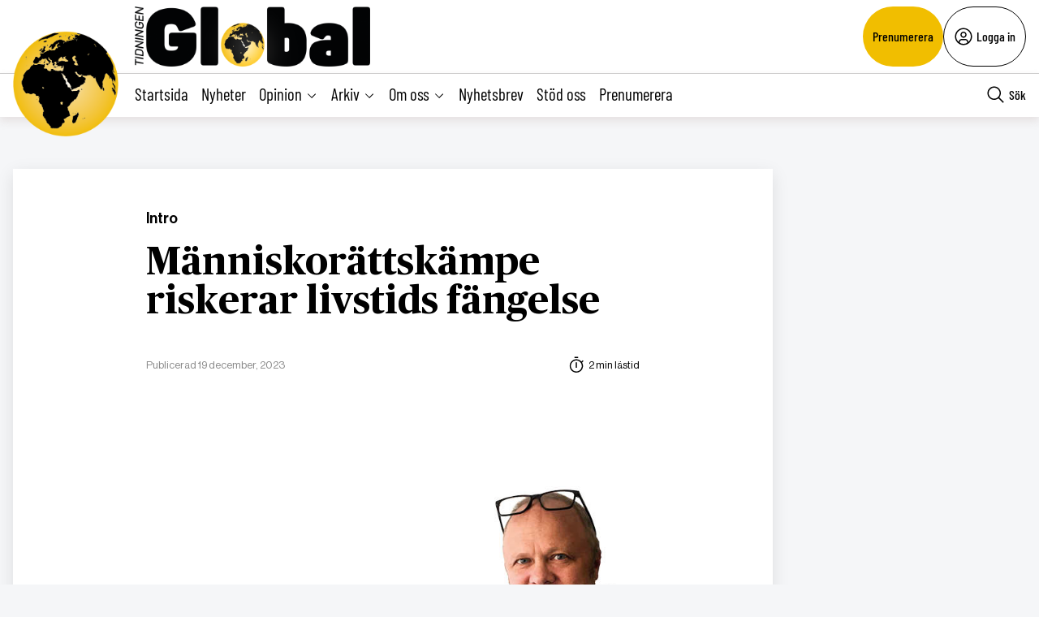

--- FILE ---
content_type: text/html; charset=utf-8
request_url: https://www.google.com/recaptcha/api2/anchor?ar=1&k=6LcnuikpAAAAAABPTqQ_gIRUCxJnCTjO5F1stfeX&co=aHR0cHM6Ly90aWRuaW5nZW5nbG9iYWwuc2U6NDQz&hl=en&v=PoyoqOPhxBO7pBk68S4YbpHZ&size=invisible&anchor-ms=20000&execute-ms=30000&cb=9y0q9a4k8weu
body_size: 48417
content:
<!DOCTYPE HTML><html dir="ltr" lang="en"><head><meta http-equiv="Content-Type" content="text/html; charset=UTF-8">
<meta http-equiv="X-UA-Compatible" content="IE=edge">
<title>reCAPTCHA</title>
<style type="text/css">
/* cyrillic-ext */
@font-face {
  font-family: 'Roboto';
  font-style: normal;
  font-weight: 400;
  font-stretch: 100%;
  src: url(//fonts.gstatic.com/s/roboto/v48/KFO7CnqEu92Fr1ME7kSn66aGLdTylUAMa3GUBHMdazTgWw.woff2) format('woff2');
  unicode-range: U+0460-052F, U+1C80-1C8A, U+20B4, U+2DE0-2DFF, U+A640-A69F, U+FE2E-FE2F;
}
/* cyrillic */
@font-face {
  font-family: 'Roboto';
  font-style: normal;
  font-weight: 400;
  font-stretch: 100%;
  src: url(//fonts.gstatic.com/s/roboto/v48/KFO7CnqEu92Fr1ME7kSn66aGLdTylUAMa3iUBHMdazTgWw.woff2) format('woff2');
  unicode-range: U+0301, U+0400-045F, U+0490-0491, U+04B0-04B1, U+2116;
}
/* greek-ext */
@font-face {
  font-family: 'Roboto';
  font-style: normal;
  font-weight: 400;
  font-stretch: 100%;
  src: url(//fonts.gstatic.com/s/roboto/v48/KFO7CnqEu92Fr1ME7kSn66aGLdTylUAMa3CUBHMdazTgWw.woff2) format('woff2');
  unicode-range: U+1F00-1FFF;
}
/* greek */
@font-face {
  font-family: 'Roboto';
  font-style: normal;
  font-weight: 400;
  font-stretch: 100%;
  src: url(//fonts.gstatic.com/s/roboto/v48/KFO7CnqEu92Fr1ME7kSn66aGLdTylUAMa3-UBHMdazTgWw.woff2) format('woff2');
  unicode-range: U+0370-0377, U+037A-037F, U+0384-038A, U+038C, U+038E-03A1, U+03A3-03FF;
}
/* math */
@font-face {
  font-family: 'Roboto';
  font-style: normal;
  font-weight: 400;
  font-stretch: 100%;
  src: url(//fonts.gstatic.com/s/roboto/v48/KFO7CnqEu92Fr1ME7kSn66aGLdTylUAMawCUBHMdazTgWw.woff2) format('woff2');
  unicode-range: U+0302-0303, U+0305, U+0307-0308, U+0310, U+0312, U+0315, U+031A, U+0326-0327, U+032C, U+032F-0330, U+0332-0333, U+0338, U+033A, U+0346, U+034D, U+0391-03A1, U+03A3-03A9, U+03B1-03C9, U+03D1, U+03D5-03D6, U+03F0-03F1, U+03F4-03F5, U+2016-2017, U+2034-2038, U+203C, U+2040, U+2043, U+2047, U+2050, U+2057, U+205F, U+2070-2071, U+2074-208E, U+2090-209C, U+20D0-20DC, U+20E1, U+20E5-20EF, U+2100-2112, U+2114-2115, U+2117-2121, U+2123-214F, U+2190, U+2192, U+2194-21AE, U+21B0-21E5, U+21F1-21F2, U+21F4-2211, U+2213-2214, U+2216-22FF, U+2308-230B, U+2310, U+2319, U+231C-2321, U+2336-237A, U+237C, U+2395, U+239B-23B7, U+23D0, U+23DC-23E1, U+2474-2475, U+25AF, U+25B3, U+25B7, U+25BD, U+25C1, U+25CA, U+25CC, U+25FB, U+266D-266F, U+27C0-27FF, U+2900-2AFF, U+2B0E-2B11, U+2B30-2B4C, U+2BFE, U+3030, U+FF5B, U+FF5D, U+1D400-1D7FF, U+1EE00-1EEFF;
}
/* symbols */
@font-face {
  font-family: 'Roboto';
  font-style: normal;
  font-weight: 400;
  font-stretch: 100%;
  src: url(//fonts.gstatic.com/s/roboto/v48/KFO7CnqEu92Fr1ME7kSn66aGLdTylUAMaxKUBHMdazTgWw.woff2) format('woff2');
  unicode-range: U+0001-000C, U+000E-001F, U+007F-009F, U+20DD-20E0, U+20E2-20E4, U+2150-218F, U+2190, U+2192, U+2194-2199, U+21AF, U+21E6-21F0, U+21F3, U+2218-2219, U+2299, U+22C4-22C6, U+2300-243F, U+2440-244A, U+2460-24FF, U+25A0-27BF, U+2800-28FF, U+2921-2922, U+2981, U+29BF, U+29EB, U+2B00-2BFF, U+4DC0-4DFF, U+FFF9-FFFB, U+10140-1018E, U+10190-1019C, U+101A0, U+101D0-101FD, U+102E0-102FB, U+10E60-10E7E, U+1D2C0-1D2D3, U+1D2E0-1D37F, U+1F000-1F0FF, U+1F100-1F1AD, U+1F1E6-1F1FF, U+1F30D-1F30F, U+1F315, U+1F31C, U+1F31E, U+1F320-1F32C, U+1F336, U+1F378, U+1F37D, U+1F382, U+1F393-1F39F, U+1F3A7-1F3A8, U+1F3AC-1F3AF, U+1F3C2, U+1F3C4-1F3C6, U+1F3CA-1F3CE, U+1F3D4-1F3E0, U+1F3ED, U+1F3F1-1F3F3, U+1F3F5-1F3F7, U+1F408, U+1F415, U+1F41F, U+1F426, U+1F43F, U+1F441-1F442, U+1F444, U+1F446-1F449, U+1F44C-1F44E, U+1F453, U+1F46A, U+1F47D, U+1F4A3, U+1F4B0, U+1F4B3, U+1F4B9, U+1F4BB, U+1F4BF, U+1F4C8-1F4CB, U+1F4D6, U+1F4DA, U+1F4DF, U+1F4E3-1F4E6, U+1F4EA-1F4ED, U+1F4F7, U+1F4F9-1F4FB, U+1F4FD-1F4FE, U+1F503, U+1F507-1F50B, U+1F50D, U+1F512-1F513, U+1F53E-1F54A, U+1F54F-1F5FA, U+1F610, U+1F650-1F67F, U+1F687, U+1F68D, U+1F691, U+1F694, U+1F698, U+1F6AD, U+1F6B2, U+1F6B9-1F6BA, U+1F6BC, U+1F6C6-1F6CF, U+1F6D3-1F6D7, U+1F6E0-1F6EA, U+1F6F0-1F6F3, U+1F6F7-1F6FC, U+1F700-1F7FF, U+1F800-1F80B, U+1F810-1F847, U+1F850-1F859, U+1F860-1F887, U+1F890-1F8AD, U+1F8B0-1F8BB, U+1F8C0-1F8C1, U+1F900-1F90B, U+1F93B, U+1F946, U+1F984, U+1F996, U+1F9E9, U+1FA00-1FA6F, U+1FA70-1FA7C, U+1FA80-1FA89, U+1FA8F-1FAC6, U+1FACE-1FADC, U+1FADF-1FAE9, U+1FAF0-1FAF8, U+1FB00-1FBFF;
}
/* vietnamese */
@font-face {
  font-family: 'Roboto';
  font-style: normal;
  font-weight: 400;
  font-stretch: 100%;
  src: url(//fonts.gstatic.com/s/roboto/v48/KFO7CnqEu92Fr1ME7kSn66aGLdTylUAMa3OUBHMdazTgWw.woff2) format('woff2');
  unicode-range: U+0102-0103, U+0110-0111, U+0128-0129, U+0168-0169, U+01A0-01A1, U+01AF-01B0, U+0300-0301, U+0303-0304, U+0308-0309, U+0323, U+0329, U+1EA0-1EF9, U+20AB;
}
/* latin-ext */
@font-face {
  font-family: 'Roboto';
  font-style: normal;
  font-weight: 400;
  font-stretch: 100%;
  src: url(//fonts.gstatic.com/s/roboto/v48/KFO7CnqEu92Fr1ME7kSn66aGLdTylUAMa3KUBHMdazTgWw.woff2) format('woff2');
  unicode-range: U+0100-02BA, U+02BD-02C5, U+02C7-02CC, U+02CE-02D7, U+02DD-02FF, U+0304, U+0308, U+0329, U+1D00-1DBF, U+1E00-1E9F, U+1EF2-1EFF, U+2020, U+20A0-20AB, U+20AD-20C0, U+2113, U+2C60-2C7F, U+A720-A7FF;
}
/* latin */
@font-face {
  font-family: 'Roboto';
  font-style: normal;
  font-weight: 400;
  font-stretch: 100%;
  src: url(//fonts.gstatic.com/s/roboto/v48/KFO7CnqEu92Fr1ME7kSn66aGLdTylUAMa3yUBHMdazQ.woff2) format('woff2');
  unicode-range: U+0000-00FF, U+0131, U+0152-0153, U+02BB-02BC, U+02C6, U+02DA, U+02DC, U+0304, U+0308, U+0329, U+2000-206F, U+20AC, U+2122, U+2191, U+2193, U+2212, U+2215, U+FEFF, U+FFFD;
}
/* cyrillic-ext */
@font-face {
  font-family: 'Roboto';
  font-style: normal;
  font-weight: 500;
  font-stretch: 100%;
  src: url(//fonts.gstatic.com/s/roboto/v48/KFO7CnqEu92Fr1ME7kSn66aGLdTylUAMa3GUBHMdazTgWw.woff2) format('woff2');
  unicode-range: U+0460-052F, U+1C80-1C8A, U+20B4, U+2DE0-2DFF, U+A640-A69F, U+FE2E-FE2F;
}
/* cyrillic */
@font-face {
  font-family: 'Roboto';
  font-style: normal;
  font-weight: 500;
  font-stretch: 100%;
  src: url(//fonts.gstatic.com/s/roboto/v48/KFO7CnqEu92Fr1ME7kSn66aGLdTylUAMa3iUBHMdazTgWw.woff2) format('woff2');
  unicode-range: U+0301, U+0400-045F, U+0490-0491, U+04B0-04B1, U+2116;
}
/* greek-ext */
@font-face {
  font-family: 'Roboto';
  font-style: normal;
  font-weight: 500;
  font-stretch: 100%;
  src: url(//fonts.gstatic.com/s/roboto/v48/KFO7CnqEu92Fr1ME7kSn66aGLdTylUAMa3CUBHMdazTgWw.woff2) format('woff2');
  unicode-range: U+1F00-1FFF;
}
/* greek */
@font-face {
  font-family: 'Roboto';
  font-style: normal;
  font-weight: 500;
  font-stretch: 100%;
  src: url(//fonts.gstatic.com/s/roboto/v48/KFO7CnqEu92Fr1ME7kSn66aGLdTylUAMa3-UBHMdazTgWw.woff2) format('woff2');
  unicode-range: U+0370-0377, U+037A-037F, U+0384-038A, U+038C, U+038E-03A1, U+03A3-03FF;
}
/* math */
@font-face {
  font-family: 'Roboto';
  font-style: normal;
  font-weight: 500;
  font-stretch: 100%;
  src: url(//fonts.gstatic.com/s/roboto/v48/KFO7CnqEu92Fr1ME7kSn66aGLdTylUAMawCUBHMdazTgWw.woff2) format('woff2');
  unicode-range: U+0302-0303, U+0305, U+0307-0308, U+0310, U+0312, U+0315, U+031A, U+0326-0327, U+032C, U+032F-0330, U+0332-0333, U+0338, U+033A, U+0346, U+034D, U+0391-03A1, U+03A3-03A9, U+03B1-03C9, U+03D1, U+03D5-03D6, U+03F0-03F1, U+03F4-03F5, U+2016-2017, U+2034-2038, U+203C, U+2040, U+2043, U+2047, U+2050, U+2057, U+205F, U+2070-2071, U+2074-208E, U+2090-209C, U+20D0-20DC, U+20E1, U+20E5-20EF, U+2100-2112, U+2114-2115, U+2117-2121, U+2123-214F, U+2190, U+2192, U+2194-21AE, U+21B0-21E5, U+21F1-21F2, U+21F4-2211, U+2213-2214, U+2216-22FF, U+2308-230B, U+2310, U+2319, U+231C-2321, U+2336-237A, U+237C, U+2395, U+239B-23B7, U+23D0, U+23DC-23E1, U+2474-2475, U+25AF, U+25B3, U+25B7, U+25BD, U+25C1, U+25CA, U+25CC, U+25FB, U+266D-266F, U+27C0-27FF, U+2900-2AFF, U+2B0E-2B11, U+2B30-2B4C, U+2BFE, U+3030, U+FF5B, U+FF5D, U+1D400-1D7FF, U+1EE00-1EEFF;
}
/* symbols */
@font-face {
  font-family: 'Roboto';
  font-style: normal;
  font-weight: 500;
  font-stretch: 100%;
  src: url(//fonts.gstatic.com/s/roboto/v48/KFO7CnqEu92Fr1ME7kSn66aGLdTylUAMaxKUBHMdazTgWw.woff2) format('woff2');
  unicode-range: U+0001-000C, U+000E-001F, U+007F-009F, U+20DD-20E0, U+20E2-20E4, U+2150-218F, U+2190, U+2192, U+2194-2199, U+21AF, U+21E6-21F0, U+21F3, U+2218-2219, U+2299, U+22C4-22C6, U+2300-243F, U+2440-244A, U+2460-24FF, U+25A0-27BF, U+2800-28FF, U+2921-2922, U+2981, U+29BF, U+29EB, U+2B00-2BFF, U+4DC0-4DFF, U+FFF9-FFFB, U+10140-1018E, U+10190-1019C, U+101A0, U+101D0-101FD, U+102E0-102FB, U+10E60-10E7E, U+1D2C0-1D2D3, U+1D2E0-1D37F, U+1F000-1F0FF, U+1F100-1F1AD, U+1F1E6-1F1FF, U+1F30D-1F30F, U+1F315, U+1F31C, U+1F31E, U+1F320-1F32C, U+1F336, U+1F378, U+1F37D, U+1F382, U+1F393-1F39F, U+1F3A7-1F3A8, U+1F3AC-1F3AF, U+1F3C2, U+1F3C4-1F3C6, U+1F3CA-1F3CE, U+1F3D4-1F3E0, U+1F3ED, U+1F3F1-1F3F3, U+1F3F5-1F3F7, U+1F408, U+1F415, U+1F41F, U+1F426, U+1F43F, U+1F441-1F442, U+1F444, U+1F446-1F449, U+1F44C-1F44E, U+1F453, U+1F46A, U+1F47D, U+1F4A3, U+1F4B0, U+1F4B3, U+1F4B9, U+1F4BB, U+1F4BF, U+1F4C8-1F4CB, U+1F4D6, U+1F4DA, U+1F4DF, U+1F4E3-1F4E6, U+1F4EA-1F4ED, U+1F4F7, U+1F4F9-1F4FB, U+1F4FD-1F4FE, U+1F503, U+1F507-1F50B, U+1F50D, U+1F512-1F513, U+1F53E-1F54A, U+1F54F-1F5FA, U+1F610, U+1F650-1F67F, U+1F687, U+1F68D, U+1F691, U+1F694, U+1F698, U+1F6AD, U+1F6B2, U+1F6B9-1F6BA, U+1F6BC, U+1F6C6-1F6CF, U+1F6D3-1F6D7, U+1F6E0-1F6EA, U+1F6F0-1F6F3, U+1F6F7-1F6FC, U+1F700-1F7FF, U+1F800-1F80B, U+1F810-1F847, U+1F850-1F859, U+1F860-1F887, U+1F890-1F8AD, U+1F8B0-1F8BB, U+1F8C0-1F8C1, U+1F900-1F90B, U+1F93B, U+1F946, U+1F984, U+1F996, U+1F9E9, U+1FA00-1FA6F, U+1FA70-1FA7C, U+1FA80-1FA89, U+1FA8F-1FAC6, U+1FACE-1FADC, U+1FADF-1FAE9, U+1FAF0-1FAF8, U+1FB00-1FBFF;
}
/* vietnamese */
@font-face {
  font-family: 'Roboto';
  font-style: normal;
  font-weight: 500;
  font-stretch: 100%;
  src: url(//fonts.gstatic.com/s/roboto/v48/KFO7CnqEu92Fr1ME7kSn66aGLdTylUAMa3OUBHMdazTgWw.woff2) format('woff2');
  unicode-range: U+0102-0103, U+0110-0111, U+0128-0129, U+0168-0169, U+01A0-01A1, U+01AF-01B0, U+0300-0301, U+0303-0304, U+0308-0309, U+0323, U+0329, U+1EA0-1EF9, U+20AB;
}
/* latin-ext */
@font-face {
  font-family: 'Roboto';
  font-style: normal;
  font-weight: 500;
  font-stretch: 100%;
  src: url(//fonts.gstatic.com/s/roboto/v48/KFO7CnqEu92Fr1ME7kSn66aGLdTylUAMa3KUBHMdazTgWw.woff2) format('woff2');
  unicode-range: U+0100-02BA, U+02BD-02C5, U+02C7-02CC, U+02CE-02D7, U+02DD-02FF, U+0304, U+0308, U+0329, U+1D00-1DBF, U+1E00-1E9F, U+1EF2-1EFF, U+2020, U+20A0-20AB, U+20AD-20C0, U+2113, U+2C60-2C7F, U+A720-A7FF;
}
/* latin */
@font-face {
  font-family: 'Roboto';
  font-style: normal;
  font-weight: 500;
  font-stretch: 100%;
  src: url(//fonts.gstatic.com/s/roboto/v48/KFO7CnqEu92Fr1ME7kSn66aGLdTylUAMa3yUBHMdazQ.woff2) format('woff2');
  unicode-range: U+0000-00FF, U+0131, U+0152-0153, U+02BB-02BC, U+02C6, U+02DA, U+02DC, U+0304, U+0308, U+0329, U+2000-206F, U+20AC, U+2122, U+2191, U+2193, U+2212, U+2215, U+FEFF, U+FFFD;
}
/* cyrillic-ext */
@font-face {
  font-family: 'Roboto';
  font-style: normal;
  font-weight: 900;
  font-stretch: 100%;
  src: url(//fonts.gstatic.com/s/roboto/v48/KFO7CnqEu92Fr1ME7kSn66aGLdTylUAMa3GUBHMdazTgWw.woff2) format('woff2');
  unicode-range: U+0460-052F, U+1C80-1C8A, U+20B4, U+2DE0-2DFF, U+A640-A69F, U+FE2E-FE2F;
}
/* cyrillic */
@font-face {
  font-family: 'Roboto';
  font-style: normal;
  font-weight: 900;
  font-stretch: 100%;
  src: url(//fonts.gstatic.com/s/roboto/v48/KFO7CnqEu92Fr1ME7kSn66aGLdTylUAMa3iUBHMdazTgWw.woff2) format('woff2');
  unicode-range: U+0301, U+0400-045F, U+0490-0491, U+04B0-04B1, U+2116;
}
/* greek-ext */
@font-face {
  font-family: 'Roboto';
  font-style: normal;
  font-weight: 900;
  font-stretch: 100%;
  src: url(//fonts.gstatic.com/s/roboto/v48/KFO7CnqEu92Fr1ME7kSn66aGLdTylUAMa3CUBHMdazTgWw.woff2) format('woff2');
  unicode-range: U+1F00-1FFF;
}
/* greek */
@font-face {
  font-family: 'Roboto';
  font-style: normal;
  font-weight: 900;
  font-stretch: 100%;
  src: url(//fonts.gstatic.com/s/roboto/v48/KFO7CnqEu92Fr1ME7kSn66aGLdTylUAMa3-UBHMdazTgWw.woff2) format('woff2');
  unicode-range: U+0370-0377, U+037A-037F, U+0384-038A, U+038C, U+038E-03A1, U+03A3-03FF;
}
/* math */
@font-face {
  font-family: 'Roboto';
  font-style: normal;
  font-weight: 900;
  font-stretch: 100%;
  src: url(//fonts.gstatic.com/s/roboto/v48/KFO7CnqEu92Fr1ME7kSn66aGLdTylUAMawCUBHMdazTgWw.woff2) format('woff2');
  unicode-range: U+0302-0303, U+0305, U+0307-0308, U+0310, U+0312, U+0315, U+031A, U+0326-0327, U+032C, U+032F-0330, U+0332-0333, U+0338, U+033A, U+0346, U+034D, U+0391-03A1, U+03A3-03A9, U+03B1-03C9, U+03D1, U+03D5-03D6, U+03F0-03F1, U+03F4-03F5, U+2016-2017, U+2034-2038, U+203C, U+2040, U+2043, U+2047, U+2050, U+2057, U+205F, U+2070-2071, U+2074-208E, U+2090-209C, U+20D0-20DC, U+20E1, U+20E5-20EF, U+2100-2112, U+2114-2115, U+2117-2121, U+2123-214F, U+2190, U+2192, U+2194-21AE, U+21B0-21E5, U+21F1-21F2, U+21F4-2211, U+2213-2214, U+2216-22FF, U+2308-230B, U+2310, U+2319, U+231C-2321, U+2336-237A, U+237C, U+2395, U+239B-23B7, U+23D0, U+23DC-23E1, U+2474-2475, U+25AF, U+25B3, U+25B7, U+25BD, U+25C1, U+25CA, U+25CC, U+25FB, U+266D-266F, U+27C0-27FF, U+2900-2AFF, U+2B0E-2B11, U+2B30-2B4C, U+2BFE, U+3030, U+FF5B, U+FF5D, U+1D400-1D7FF, U+1EE00-1EEFF;
}
/* symbols */
@font-face {
  font-family: 'Roboto';
  font-style: normal;
  font-weight: 900;
  font-stretch: 100%;
  src: url(//fonts.gstatic.com/s/roboto/v48/KFO7CnqEu92Fr1ME7kSn66aGLdTylUAMaxKUBHMdazTgWw.woff2) format('woff2');
  unicode-range: U+0001-000C, U+000E-001F, U+007F-009F, U+20DD-20E0, U+20E2-20E4, U+2150-218F, U+2190, U+2192, U+2194-2199, U+21AF, U+21E6-21F0, U+21F3, U+2218-2219, U+2299, U+22C4-22C6, U+2300-243F, U+2440-244A, U+2460-24FF, U+25A0-27BF, U+2800-28FF, U+2921-2922, U+2981, U+29BF, U+29EB, U+2B00-2BFF, U+4DC0-4DFF, U+FFF9-FFFB, U+10140-1018E, U+10190-1019C, U+101A0, U+101D0-101FD, U+102E0-102FB, U+10E60-10E7E, U+1D2C0-1D2D3, U+1D2E0-1D37F, U+1F000-1F0FF, U+1F100-1F1AD, U+1F1E6-1F1FF, U+1F30D-1F30F, U+1F315, U+1F31C, U+1F31E, U+1F320-1F32C, U+1F336, U+1F378, U+1F37D, U+1F382, U+1F393-1F39F, U+1F3A7-1F3A8, U+1F3AC-1F3AF, U+1F3C2, U+1F3C4-1F3C6, U+1F3CA-1F3CE, U+1F3D4-1F3E0, U+1F3ED, U+1F3F1-1F3F3, U+1F3F5-1F3F7, U+1F408, U+1F415, U+1F41F, U+1F426, U+1F43F, U+1F441-1F442, U+1F444, U+1F446-1F449, U+1F44C-1F44E, U+1F453, U+1F46A, U+1F47D, U+1F4A3, U+1F4B0, U+1F4B3, U+1F4B9, U+1F4BB, U+1F4BF, U+1F4C8-1F4CB, U+1F4D6, U+1F4DA, U+1F4DF, U+1F4E3-1F4E6, U+1F4EA-1F4ED, U+1F4F7, U+1F4F9-1F4FB, U+1F4FD-1F4FE, U+1F503, U+1F507-1F50B, U+1F50D, U+1F512-1F513, U+1F53E-1F54A, U+1F54F-1F5FA, U+1F610, U+1F650-1F67F, U+1F687, U+1F68D, U+1F691, U+1F694, U+1F698, U+1F6AD, U+1F6B2, U+1F6B9-1F6BA, U+1F6BC, U+1F6C6-1F6CF, U+1F6D3-1F6D7, U+1F6E0-1F6EA, U+1F6F0-1F6F3, U+1F6F7-1F6FC, U+1F700-1F7FF, U+1F800-1F80B, U+1F810-1F847, U+1F850-1F859, U+1F860-1F887, U+1F890-1F8AD, U+1F8B0-1F8BB, U+1F8C0-1F8C1, U+1F900-1F90B, U+1F93B, U+1F946, U+1F984, U+1F996, U+1F9E9, U+1FA00-1FA6F, U+1FA70-1FA7C, U+1FA80-1FA89, U+1FA8F-1FAC6, U+1FACE-1FADC, U+1FADF-1FAE9, U+1FAF0-1FAF8, U+1FB00-1FBFF;
}
/* vietnamese */
@font-face {
  font-family: 'Roboto';
  font-style: normal;
  font-weight: 900;
  font-stretch: 100%;
  src: url(//fonts.gstatic.com/s/roboto/v48/KFO7CnqEu92Fr1ME7kSn66aGLdTylUAMa3OUBHMdazTgWw.woff2) format('woff2');
  unicode-range: U+0102-0103, U+0110-0111, U+0128-0129, U+0168-0169, U+01A0-01A1, U+01AF-01B0, U+0300-0301, U+0303-0304, U+0308-0309, U+0323, U+0329, U+1EA0-1EF9, U+20AB;
}
/* latin-ext */
@font-face {
  font-family: 'Roboto';
  font-style: normal;
  font-weight: 900;
  font-stretch: 100%;
  src: url(//fonts.gstatic.com/s/roboto/v48/KFO7CnqEu92Fr1ME7kSn66aGLdTylUAMa3KUBHMdazTgWw.woff2) format('woff2');
  unicode-range: U+0100-02BA, U+02BD-02C5, U+02C7-02CC, U+02CE-02D7, U+02DD-02FF, U+0304, U+0308, U+0329, U+1D00-1DBF, U+1E00-1E9F, U+1EF2-1EFF, U+2020, U+20A0-20AB, U+20AD-20C0, U+2113, U+2C60-2C7F, U+A720-A7FF;
}
/* latin */
@font-face {
  font-family: 'Roboto';
  font-style: normal;
  font-weight: 900;
  font-stretch: 100%;
  src: url(//fonts.gstatic.com/s/roboto/v48/KFO7CnqEu92Fr1ME7kSn66aGLdTylUAMa3yUBHMdazQ.woff2) format('woff2');
  unicode-range: U+0000-00FF, U+0131, U+0152-0153, U+02BB-02BC, U+02C6, U+02DA, U+02DC, U+0304, U+0308, U+0329, U+2000-206F, U+20AC, U+2122, U+2191, U+2193, U+2212, U+2215, U+FEFF, U+FFFD;
}

</style>
<link rel="stylesheet" type="text/css" href="https://www.gstatic.com/recaptcha/releases/PoyoqOPhxBO7pBk68S4YbpHZ/styles__ltr.css">
<script nonce="A_yaWG1WahByLWJPAYIhvg" type="text/javascript">window['__recaptcha_api'] = 'https://www.google.com/recaptcha/api2/';</script>
<script type="text/javascript" src="https://www.gstatic.com/recaptcha/releases/PoyoqOPhxBO7pBk68S4YbpHZ/recaptcha__en.js" nonce="A_yaWG1WahByLWJPAYIhvg">
      
    </script></head>
<body><div id="rc-anchor-alert" class="rc-anchor-alert"></div>
<input type="hidden" id="recaptcha-token" value="[base64]">
<script type="text/javascript" nonce="A_yaWG1WahByLWJPAYIhvg">
      recaptcha.anchor.Main.init("[\x22ainput\x22,[\x22bgdata\x22,\x22\x22,\[base64]/[base64]/[base64]/KE4oMTI0LHYsdi5HKSxMWihsLHYpKTpOKDEyNCx2LGwpLFYpLHYpLFQpKSxGKDE3MSx2KX0scjc9ZnVuY3Rpb24obCl7cmV0dXJuIGx9LEM9ZnVuY3Rpb24obCxWLHYpe04odixsLFYpLFZbYWtdPTI3OTZ9LG49ZnVuY3Rpb24obCxWKXtWLlg9KChWLlg/[base64]/[base64]/[base64]/[base64]/[base64]/[base64]/[base64]/[base64]/[base64]/[base64]/[base64]\\u003d\x22,\[base64]\x22,\x22w70nCsKNwqbCjsO8CsKYw4kLEMK+wptJTDPDvyzDp8OqbsOpZsOgwojDihA8dsOsX8O4wol+w5Bpw7tRw5NuLsOZcl/CtkFvw7wKAnVwGlnChMKTwqIOZcO8w5rDu8Ocw69LRzVUHsO8w6J9w6VFLyIuX07CksK8BHrDksOkw4QLAAzDkMK7wqHCmHPDnzzDs8KYSkrDrB0YPEjDssO1wr7Ci8Kxa8OWK19+wpw2w7/CgMOjw73DoSM7UWFqJhNVw41swqYvw5wzYMKUwoZowrg2wpDCqcOnAsKWJBt/[base64]/Ck8OmX1bDgS9ew5NEwqImCh3CpXlYw6TCrsK6wpIfw6Eqwp7Cv1thdsKEwoAswrRewrQwTTzClEjDuR1ew7fCtsK8w7rCqk4cwoFlPy/[base64]/[base64]/CvsOXwr7DqGctwqhuw6bDocOnwrPDkWrCvMOQw690Ci4dOQLDtyt7SiXDgC/DnzJpXsKwworDvkzCoVF0DsODw5hsPsKcEjTCmcKswp5eMcOIJRbDsMOTwp3DoMKIwqTCnS7CmlMUZCIow6TDm8OXEcK3RxVZacOGw5J+w5DCksObwq/DjMKIwq3Dj8KxIELCgkQvwoZLw7zDv8KnYgHDvjsRwqwpw7LCjMO1w7bCsgAywpXChUgrwqRqVFLDtMKwwr7ChMOqLGR6STMQwpvCjsOKZVfCuUYOw5jCvXcbworDjsO/[base64]/PEdawojDoGvCksOyfcKxwodlYyrDuBfCm0BhwqJiDDZhw4xuw43DlsKzJkfCn3DCiMOHSTnCjA3DssOJwotVwrfDqsOSE2rDg1sXGwDDk8OLwpLDjcOywq1xeMOqQcKTwqlbLB0aRMOhwoUMw5Z1E0IHKB8/[base64]/DgngGwr/DvFTCj8KUJSnDrsKRworDh8K3wrg/[base64]/SzTDmRzCpMOkwrJWwoVmwp/[base64]/BsO1VcOyw4nCrcOEw5fCrVAaZcOvKsKPcTo8w6PCpsK1M8KAXMKgU2Qiw6jCuAwkKC8tw6vCiCLDg8Kuw5PDnS7CucOXIWbCo8KsT8Kmwq7CsQh8e8KmMcO5UMK/CMOHwqbCg3nClMKlUFBXwrJMBcOuH2MuG8KzKcOZw5PDpsK+w5TCgcOFCsK4dwtcw6bCn8KJw7M+wpnDvG3Cv8OIwprCtAvCkB/DrHQAw7nCsmNYw7LCgzHChkhLwqvDhmnDusKSd3DChMOlwodQacKrHEgsBsKaw5E+w6PDn8KTwpvChwEtLMO8wo3DqcKEwpF0wrkvf8KEc0rDqnfDnMKUworDmsK7wpBDwp/Do3/DoizCsMKgwppHGHdKV3TCj2rChj/DssKXworDosKSIsOoNsKwwrJSJMKEwoZCw4t/w4NDwrZiesOmw47ClR3CqsKsR1IzKsKwwqPDvHxzwp51S8KKQMO6fDzCv2FPLm7Ctgs8w4MGV8KuUMK7w6bDrC/ClDbDvMKGQcO1wqjDpz/CqVfCjEbCpzpcAcKdwqfDnxIGwr4cw6nCh1xGCHY1Rz4lwoHCuRbDtsOZcjLCp8OEXCdbw6EBwpctw5wjwpnDlXovw5DDvBnCj8OZLGvCrgAjw6vCjDo7YWrClDUoS8OBaFbDgyEXw4zDqMKAwoIdTGbDjAA3A8K9SMO5wrTCgyLCnnLDrcO/csKqw4bCu8O1w5t+RhjDiMKZGcK0w6Jfd8OYw7MWw6nCtsObfsOMw6sBwqhmRMOYbRPCtsOKwq0Qw5TCvMKKwqrDkcOtT1bDpcOWAkjCoA/[base64]/[base64]/[base64]/wqzDj8O5w7PCsRzDocOgwrJpcsOTIHwFMcOCAn7Di1MSUMO5KcKNw7RgI8OQwpvClQcDC3Uhw7YHwrnDncKOwpHCh8O8aTxQQMKsw5Enwp3CpkNkW8KlwqDCncOFMwlLCMOaw49ywpPCsMKwckbCvRnDncOjw4lMwq/DpMKHfsK/[base64]/DuXdBDcKuCDEWw4PCoMKZw4LCmFlrwrMsworDlifCqw/Cs8OowqvCsx9qZ8OiwpXCjSPDgActw68nwqfDt8OjVABMw4AdwrTDg8OHw5xvGG/DksOFGcOnJcKzKGcaSxMyA8ONw5o1BCrCpcK3HsKnasOmw6XCocOLwrMuOcKeDMOHNm90KMKsTMKJQMKAw4kXH8OiwovDpMO/Im7DhULDt8OSFMKbw5Ihw6jDl8Kjw7vCo8KrO2bDpcOjXUHDmsKzw5XCu8KbTV/CpsKsd8KGwrotwqPCl8KfTBrDunh4fMK7wq3CoQLCoV1YaHfDn8OSQnfCoXTCkcOLJwY/CzzDv0HCn8KIUkvDsVfCs8KtZcKAw71Jw4XDlcO2w5Jnw5zDpFJFwqDCuk/CmQLDm8KJw5hAdnfCrMKGw6XDnDfCqMKiVsOFwpMbf8OeP27DocKoworDuR/Dm0Bmw4JqPHYvbm4kwotFwpbCs2UKJMK4w45jesK9w7XCqMO+wrnDsyJ/wqYzw7Uvw7B0aQPDmiswIsKtwonDnhbDox4nIFnCpsOkCMKbwp3Cn23Ci3Edw7wQw7zCth3DpV7ChMO+FcKjwpIZChnDjsOCJsOaScKUXMKBd8OkNsOgw4bDtHkrw4tbIFsGwrhRwoRAJ1o5WcOQBsOAw6nDscKKAlTCtDZrWBzDrBXCrQ/[base64]/CgSfDm2g/w6fDnsOvZcO5wo7DnsOrw6LDjW4hw7/CmRjDuTPCuyklw7p9w7LDpcOWworDtsOLQcKQw4TCgMOvwqTCuAFdYBnDqMKkEcOjwpFnTHl8w5YXCE3DuMOFw7jDhMOLElvCgxjDn27Ch8K4wpE+UjPDssOkw7dVw7/DjkY6AMKQw6lQDR7DqmBuwqLCpMKBGcKLRcKBw6RHEMOdw53DtMKnw5kzRMKAwpDDhAdiH8K2wr/Cl3XCp8KOVSB4eMOEN8Ktw5VuNMKGwoUub3kyw64lwpQkw5vDlwXDscKZaGQowpA/w48Awps/w4JbPsKIRMKgTMKBwo0uw4ggwpLDunxHwoN2w7fClDrCjCMnaRV7w5xaDMKIwqPCtsOCw43DqMOlw7Vkwppgw6Ytw60bwpXDk3/ClMKOdcK4SVhxKcKpwoZ6ScO1LwQHZMOnRz7CphonwopWcsKDK0HCvy7Cn8K1H8Olw5HDgHvDugrCgAJiB8Krw4nCg3QBRl/DgsKHHcKNw5oFw6ZRw77ClsKOP3YzVWdSHcKKRMO6DMOzR8OadBh7SBFTwp5BF8KHe8KVT8OUwo/Dh8OGw5QGwovCnh4aw6wWwoDDjsKPYsKnT0c4wonDpik8JBJEPyRjw5xIbsK0w5bDp2LCh3LChEl7H8KeBcOSw7/[base64]/[base64]/[base64]/DolIpL2DCmsKQP0hZT3lxw47Dn8OJKMOlw6Y9w6pUNnJnfsKoWsKEwrzDvsODEcKpwrMywozCpS7CocOaw6XDtBo7w6Aaw4TDgMOuMEgzAMKfKMK4ccKCwpl8w4kHEQvDpkE+aMKjwrALwr3DonbClwjDkkfCpMO3wpLDjcOOZyhqecO3w7LCs8Oww6/Cg8K3JUDCrwrDl8OxYcKmw7lRwozCncOnwq5Gw64XVz8Vw7vCvMORCcOuw61CwpPDm1vCqxTCnsOEw7zDu8OCVcKfwqUowpjCksOkwqhMwrLDviTDhDrDtig4wozCn3bCnBZwWsKPesO/w4J9w7bDncOiZMK5EhtdR8Okw4LDmMKxw43Du8Kxw67Cn8OKFcKoSSPCpE/DjsOvwpDCvcO/w7LCqMK6FMOww68CfEdDAHDDpsKkN8OjwpRUw50FwqHDssKUw64yworDrcKDEsOuwoZvw4IRPsOScz7Cjl/Cm31Jw4nDpMKXDSvDj3MZMCjCscKFacKRwrlQw6vCpsORdS92DcKYJ21GS8O/SVrDkDspw6PCr3BKwrzCtAzDtRwqwr4nwoXCqsO8wqvCulc9TcOidMK5SxNwcjrCkRDCq8KhwrXDnCp2wonDp8OvIcK/DMKVaMKBwozDnHjCicOowpx2w40ww4rCqA/CoGA+CcOwwqTCmsKqwolIfcOZwoDCn8OSGy3DrCPDmSrDvWsvcRTCmMONwrYIOkbDnQhGDk55wr1gwqzDtA5LT8K+w7tEXMOhfx5pwqAAasKbwr4zwrl2Y31casKvw6RBRh3DlsKgU8OJwroJPMOLwr0iSG/[base64]/DpETDmnLCrj0swqHDp1nDh0fDoHnDvcOuw5LDp3VIaMO/wqHCmRBEwrTCmwPDvwLDpsKTZ8KEYEHCl8O8w6jDsk7CpRgLwrwawrbDi8KfGcKZesO1acOAwpB8wq1tw4cbwokxw6TDuVbDisK7woTDqMKhwp7DvcKqw5ZRBgjDjkFdw4gED8O0wrpIV8ObTmBzwoMJwrtqwovDqFfDoQ3Dq3DDunUafxooDsOpZU/CscK9wpRBIMOPJ8Otw5rCiUfDhcOYVcOpw5oTwoBiQwkCw5dMwqsuJMO8ZcOuT3NmwoHDnsO3woDCjcO6LsOOw6fDjMOKaMKrDmPDjzPDhDvCiEbDk8Olwo3DpsObwpDCkwgEFz8sY8KSw4bDtxILwpUTfAXCphPDgcOQwpXCigLDuVLCmcKyw5/[base64]/CrsKiwo5Gw43CrkjCoMOgw5LDh1fDg8KxwotLw6vDlQx3w4FjJlDCrMKWwq/CjyANZ8OOR8KsIDJmPgbDocK9w6fCjcKcwolPwoPDscOETh4Yw73CqnjCqMKdwrd3DcO/w5TDgMKNJlnDssKUEC/[base64]/[base64]/Dr1zDngd6f8KEQsKYIMK5w7MOWlY7IcKQRXPCszxOA8KgwrdKBxgRwpDDoGvDqcK3Y8O3wqPDiSzCgMOWw6/[base64]/DjMKVwpZ/[base64]/Cl8Olwp00LjtTwodGGcOwwoDCpDpodRpuw6BIVHzCpsOJwqdEwppcwrzDscKrwqQCw49Nw4LDo8Klw77CtHvDkMKuaglFHUBJwqpiwrx0f8O8w7jDtHcpFDfCicKgwpZNw6suRsO2w4syeXzCsyBZwqUPwrHCnCLCnAAfw7vDjU/CgxfCpcOWw4QaFzZfw5F/[base64]/DhnDsMKgw6/DkWcpw6MaIsKaw5/DtBLCkD1sEcOawrwLYEEMKcO0LsKHIj3DgVzClCFnw4vCjnNvw7vCjQtrw7zClRF5XQAxUU/CosKiJClbSMOScCYIwqR8DxZ6XnVJTFkGw43ChcKXw5vDhi/CoiJTw6Uww5LCgALCpsOjw6oYOgIqf8Odw6nDinV7w73CuMObeG/[base64]/DmiEIeEjCoTRdwrdkw5nCs014DRhRwonChSU8SSELVMKlQMOhwog1wpPDkyjDtjtuw6nCniV0w67CiBpHPMOWwqRUw6LDqMOmw7nCgcKOHcOPw4/DglkCw75Xw49kG8KAKcOCwpk2U8OFwo83wok6e8OMw454PDLDksOLw48ow54bXsOifMOPworDj8KDXi5zbinCvALCpiDCjMK8XcO7wq3CgcOePC5cHB3CszoRFDg6b8KHwpEbwpwBZ1VAJsOgwokUY8OdwqgqZcOgw6B6w7zClXDDowxcFMO/wpfDucOlwpPCusO6w63DhMKiw7LCucOLw6Bkw4BDJMOuUsOJw71fwqbDrxpLKxIccMOkEWBbbcKRESfDlTlvfFczwp/CscOLw6HCmMKJQ8OERcKyUFBCw7d4wpDDlwkkPMKhW1HCm0TCrMO9ZF3CqcKbdMOiewFdbMOkDMOIHlbDlTRFwpkgwpUuZ8OcwpTCrMKjwoLDusOqwo06w6hUwobDmUjCq8OpwqDDnAPCksOkwrgIW8KXBxLClMOfF8KBfsKJwqTCnQbCqsKkNMKXBUIOw5/Dt8KAw7IPAMKLw7vDojvDvsKzEMOZw7dJw7XCkcO8wqzCrS4Fw6kpw5XDt8K4McKmw7rCp8KzTsOZFhN+w6VBwqpywpfDrRfDvsOREjUyw4jDicK/dSMzw6zClMOiwpoGwpLDh8KIwpnDvF9cWW7CojFXwr/Dv8O8PBzDqMO1dcK7DcOIw67DghBLwq3Cn1YgPkTDmMOhbGFTNwJcwogBw456FsOUScK2bz0dGhXDvcK5eBcPw5UPw7E1CcOMXgApwpfDsgJvw6vCp3d7wr/Ct8KVRyJGd0sQJh85worDqcOHwrR7w6/DjhPDjMKyZcKkK1LDssOedMKMwrvCvjbCh8OvYMOyZ1rCoTPDisOzNS7Cm3rDmMKXU8KRd1QyPkdHPlfCo8KOw5Rwwp18P1NIw7jCnMOKw7nDrMKtwoHCiy8tPsOFFC/DpSUDw6zCpMOHccOjwrjDhg/Dj8OTwodVBcKnwofCtMOhewQfb8Ksw4vCoXwaQVlsw7rDoMK7w6EvLhjCn8Kxw4PDpsKWwqfCqjABw6lIw5zDhlbDnMOkZzVpDGlfw4d9ZMO1w78oYX7Dj8Kzwp/ClHJ6H8KgCMKAw6Aow4RqGsK3PRHDhwY9VMOiw60PwrwzQFVmwqQOQXbCsyjDp8KewoZ9KMK/KUHDh8OXw53CtiDCucOowoTChsO/WsOdEkrCq8KCwqbCjAMnfGXDvjPDgT3Du8KYaVVtVMKuPMOKFHsnASolw7VERRTCunZXIVNZPcO+Qj/Ci8Oiw4DDhG43LMOTbn/CoEfDvMOqZ0BnwrJTNlfCs3Iew4/DsjPCkMKVAC/Dt8Omw74gQ8O5J8O+O0zCphYmwr/DrjfCiMK+w7XDscKGO35gwoZLw5EYLsKAI8OewovChENrw7jDs2pXwoPDgUjCmgQ4wphcTcOpZ8KIwqMwKB/DtzA5JMKFX3XCjMKPw69+wp5Yw5I7woXDkMKMw4bCn0DDnWpBBMO+R1VWeWLDp3lJwoLCnRXCocOgQAMPw78UCWFQw7XCosOpeUrCvQ8FRsOtJsK3N8KudMOWwp93w7/CiAISekfDuHrDqlvChn9EdcO8w5xmLcOSJwIkwr/DoMKDFXBnUcObDMKtwo3CriHCpCQFKntbwrfCgk/Dp0rDq2gzK0NJw43CkRTDtsOWw7opw405fWN6w5YWQ2NsHMOkw78Zw4kxw4NbwrTDosK2w7DDgAnDpGfDmsKjcAVTHHrDnMOww6XCsGjDnylWXAbDqMOsA8OQw5F/BMKqw6nDscO+DMKEY8O/wpp3w59kw59vwrLCo2HCmVEKYsKkw7FYw6w9BFUYwoIDwo3DiMO6w6/DkAVpP8KKw5fCmzV9wpvDs8OvZcOwTGDDuTTDkjjCsMKQXkfCpMO5eMOFw4pgUgIqcCTDicO+bgnDvEQ+HRVfHFPCtHbDpsKhBcONNcKMSlnDrw7CgB7Ct38cwqAhTMKVY8OFwrzCuHE4cXPCv8OzPjJVw4xwwqI4w4w/RQw1woo7LXfCgCvCsW1FwoHCpcKlw4Bew6XDtMOSPihuUMKFbcO9wq91asK8w5tYViU6w6nCtjc5SMODdsK0OsKNwqMCfcOqw77Cvj8RGwZTXsO/DcOKw7cgCRTCq3A+cMOGwqbDiF/CiSl+woLDjAnCksKfwrfDhx41RyZVCcO9woQdC8Kpw7LDtMK4wp/DtTIgwpJZI0BWPcOtw4jCuFcgIMKlwoTCpgU4HmDCiW0PRcOhFMKtRxnDpMK+Y8Kmw48LwprDnTXDgA9YJR5NMmHDksOxE0TDvsK5BMKXKGtYaMKWw4x3XMK+wrlGwqzDhSzCl8OAbmLChgTDsn/Do8K0w7tFeMKtwp/CqcKHLMOOw43CiMO9wq8Pw5LDocO2GWoWwo7ChyATdivDmcOcM8O9dFosSsOXMsKGcgMAw40AQifCmx3CqErCpcK7RMOnMsKkwp9+fhE0w6hnSsKzQB0BDgDCncK1wrELC0AKwr5vwpDCgTbDlsOcwoXDvFQGdgwheyxIw6xVw65Tw4UtAcKPBMOwbsKte3MAFQ/CoGVeVMONWTQAwqDCtBdCwr/DlVTCn27DhMKewpvDo8OSJsOrd8K1KFvCqGvCt8ONw5jDisO4GxTCvMOUYMOiwojDshHDlMK+UMKXD1JVTiomFcKpw6/CthfCjcOJFsK6w6zDnADCicO6wqo/wr8Dw6cSJsKhFDjDtcKPw7jClsOZw5glw65iAwzCq1sxSsOIw7HCk3HDhcOKWcOtZ8KDw7V3w63CmyfDvFUcYMKlXsOIUmgsOcKYcsKlwqwJBMKOfVLDjMOAw5TDtsKdNlTDjm1TVsKFb0fCjsKTw4gAw4Z4HDIhYcKYIsK5w4XCg8OBw4/CscOAw5XCkVTDhMK5w7JyAT/Dlm3CvsK5VMOmw7/DimBkw6nDsiohwq/[base64]/[base64]/worDm0XDqinCh8OLwqsCdcOXw5LClTkRFsOmw7o0wqVje8K5acKPwqRNTjtfwq0UwoxfBBBjw703w6BtwrA3w6oDIgkmZnJfw70rWwhoCMKgalXDvHJvK3law5tFa8KdVX3DsC7DmEx4aXHDrcKfwqt4U3bCkHDDhm/DlsOEPsOiSMKqwoV4GMK7asKNw74Swq3DjBdnwqgDG8KEwqPDnsOEXsO2UMOBXzrCocK9RMOuw5VBw5VBOHxBZMK3woPCr1/DtXvDoRbDk8O9w7dTwq1wwovCrnxvUFVWw7lveTjCsQ0VTgDDmi7CrW9AOh0FHWjCusO8FcO8SsOhw4/CnGLDg8K/MMO6w6NjV8OQbHPCssKKFWQwM8OkAGvDusO+exLChsKnwrXDpcKlGcOlEMKzZXlECTjDi8KBPBvDhMK9w7/CmcOqdXrCugs7T8KWGWTCh8Ofw5QCF8KJw6BCBcKuMsKSw4zCp8Kbwr7CksKiw7V4QsObwowgcnc5w4XCjMKEGxZZKSh5woUpwoJAR8KTUsK+w5ldCcK6wqEiwqVowonCuWQFw55/w6U/[base64]/DiB/[base64]/[base64]/CkjkQF0DCp3XCq8Ksw7rDkmHDqmxpRAMkGsKzwq5qwpvDmMKawrDDsXvCjiUuwr03V8K9wp/DgcKFw4zCgDwswoBzKMKXw63Cv8OCdlgRwqUtDMOGacK4w5UYOBbDoGwrw6vCmcKmdV8fUEjDjsKbA8O/[base64]/DgsK8Y3EhW8KNJMO8w5DDpsO6McKCw4oJZcKIwoFHT8ORw6bDiBpww6HDm8K0dsOSw5AZwo98w4bCu8OPf8K2wpcEw7HDnsOYTXPDlVB+w7jCk8OfWAPDjSDCqsKifcOtPiTDpMKMT8OxEwoMwoRmCMKBV1QkwqE/XicgwqIIwpkMI8OfBMOVw7tsWBzDlUfCuj8zw63Dr8KCwq9jU8Kqw6XDjCzDsQ/CgFhXOsKXw7fDpDvCo8OnA8KJLMKxw70TwphXL0R/Nl/[base64]/w7I+wrXCscK6VcOiwrnCvMKawoPCrsKWCSA5Y8KwCMKULiNbEhzCnyVPwrUve2zDjsKON8OiD8KtwpUGw6vChB9Rw4TDkcKIZ8O8CSXDtsKhwp13fRTCsMKdS3dhwo8Ja8Ojw4Qzw5HCpxTCiAnCtyTDs8OuIMKtwoTDqTvDusK/w6/DklxHasKALsKLwp/Dr0zDtsKkV8KAw5XCl8OnD1pFwprCt3jDtxLDlWptAMKldWkuMMK1w5vCrcKtZkjCrRHDlCzCi8Khw7hrwo4RfcOaw6zDucOhw64pwq5yGcOtCh99wo8Pb0LCh8O0ScOjw7/CsjwQECTDpBHDisKyw7PCu8OVwo3DkSksw7TDkkDDjcOIw44TwoDChR5NBMKBPsOvw5fCnMODchXCkG0Kw4HCs8Oxw7Rowp3DtirDlMKyd3QTcxBdU24UBMKLw7TCtAIJTsK7wpYoKsK/cBTCgsOGwpjDnsOIwrxZPk0lCFQyUQ01c8Ohw5wFUAbChcOUAMO+w6AxXAbDjBTCmQbDhsKNwo7DqQA/Y1Efw4BkJSzCjQp9wp8DKMK4w6/ChFHCtcO8wqtBwr/CtMKPbsKsZFHCrsO1wo7DncOyXMO/w6fCpcKHwoA5wrJhw6hKwr/CjsKLw6QnwoXCqsKDw77DkHlcHMO2JcONSXHDtlEgw7PDuXQLw6DDhBNOwrxBwrnDrwfDpzlVCcKXw6pPNcOrCMKPNcKjwo0Bw6fCmhXCp8OGMksKEDDDh2TCqiJawpd/TMOOEV5/YcOcwozCm3x4woN3wrPCvCcTw4rDu15IXhnCu8KKwolhBcKFwp3Cq8OTwp5pB23CsElOFV45J8OFck9EZgfCp8OZGWBGSmgUw77DvMOpw5rCoMOHaVUuDMK2w4oqwrgTw6TDr8KCOkvDsz1rAMOadGTDlcK1PxbDuMOjI8Kzw6UNwpPDlgzDhWjCmB/Cv2TCnUnCocOsPgcsw550w7UAMcKZd8KXMiBUHy7CrhfDtDrDv13Do27DgsKJwp5KwrTCosO3MGrDu3DCt8KTOW7Cs2jDr8O3w50GGMK5ME4iw5HCoF7DkR7DjcKAXsOzwofCojsWbFLCtArDh1LCoCwIehLCvcOKwqAXw6DDqcK1fE/[base64]/DtsKHw4Z3w7YyHTnCmERyP8KDw6lSXMKsw7lCwrVxc8KywqUQFR0Uw5ZndMKFw6dmwrfChMKDJ0zCvsORQjkHw7k4w69jaCnClcO3DgDDhA4xPgocQFY+wopkaQDDljbDp8KNCilvOcOtPMKWw6Z6VBXDrVHCgVQKw4AjZn3DmcOrwrrDoQ/Dm8OSX8Ojw64iEg1bLDPDhz1ew6TDv8OVAwrDvcKuNCxWIcOdw7HDhsKJw53CoUHCgcOuKE/ChsKMw5gswonDnU7CuMO+cMO+wowzeFwUwo/Dhg5ibULDq1keEUMuw5xaw6DCm8OrwrYMPBAVDxscw4rDnWDCpkc0FcKTUxnDh8OfMznCv0PCs8K9bBokcMKGw6DCn3Q1w5LDhcOxfsO5wqTCs8Omw6Ubw6DDq8KdHzTChkEBwoDDpMOZwpAve1nClMO4ZcK3w5sjP8Oqwr/Ct8KXw4jChMODOMOhw4fDn8OeNV0SViAWG2sYw7AzQRRDPFMSUsKWE8OIa2TDqcO+UjImw73CgwTCvsKGRsOLIcOJw77Cv1sNEDdgw40XRcKuw4BfXsOnw77DuXbCnBJGw6jDpG5ww6FIFyJKw6bCl8KrKD3DncOYEcO/bMOsVsOCw5/DkmLDiMKtWMO4OkLCtgfChsK0w4jCkSJQC8O+wrR9FGBtQBDCuGIiKMKIw6p4w4IDT3bDkT/CkXFmwo5pw4zChMOUwqjCu8K9fSZYwrwhVMKiO24hAwvCokcafysNwpIzRR1BQ31hW19UKj0XwrEyFl3CocOKEMOow73DkwPDv8OcM8OreldWwpDDn8K/bBwOwrISMcKcw7PCqw7DmMKWVxHClcKxw5zDqMO6w4MQwoLCh8OKcUYXwobCu0HCm1XChE1WbD4HEQgwwp/[base64]/DnsKoWl3CkcOeBTvCiVTCkcOPYkU1wrc9wpVbw5F3w5TDmQ4ow7sfM8OTw58owoXDuyxcZcOMwpLDi8OhLcOvUQZWVHZdXzPClcOHZsObEcOow58jacOiIcOZfsOCMcK1wo/Coy/DgR5uZAzCssK+dxvDh8ONw7fDmMOfUAjDtsOqbgwCVnfDijJdwo7ClcKCb8O8eMKGw6TDjgzCpjNAw43DrMOrJCzCv3EcdyDDjWwtBhFzYVPDgWB/[base64]/WMKXwq/CiU9MQMONwqRDJcOzwqpyw4fClMKOFxTCk8KOFlzDoA5Ow60vZMKeSsOdO8KBwpA4w7zCsiFIw5VtwpwZw58owp9IRcK9P0ZFwp5jwoJqFnXClcOpw6nCoSspw7VQLsOyw5bCusOwZm8vw77DsUXCngDDt8KjeAYDwrrCrCoww5TCsBlzbE/Ct8O1wowSwrPCr8OtwoA7wqw6G8Obw7LClknChsOewqnCp8O7wpVVw5YqLzrDmDFFwoh6w5pXHlvCvAQ6XsOQYB4SEQvDtcKWwp3CmEnCscO4w5hnG8K2DMKOwpMJw5/Dr8KoVcKxw4s8w4waw5ZoNljDmSMAwr4sw5EXwp/Cq8Ona8OAw4HDhhIBw6s+WMOaUgjCkBtzwrhuAFVCw63ChmUCUMKhYMO1bcKJDsKabHnCghfDnsOiDsKVAiHDtG/Cn8KZS8Ogw6V+BMKZdcK5woHCpsOywr4MYcOowoXDgSHCu8OHwqnCisOuNmZqOyDDl2TDmQQ1ScKiHgXDicKvw5ETaR89wqfCtcKddDXCv3dGw5PCiA5oZMKracOkw4hRwq59QA9QwqfCoy/[base64]/Cn8OvGcOJwqHDmMOTw7YLwpoYw6YAMynCkMKfF8KgG8Ogcn/Ds1nDicK2w4/CrAEKwrEOwojDocOkwo4lwrbCmMKbBsKzX8KkYsK1Rn7Cgn9DwozDm11jbynCtcOMUE13HsOnPcKMw7RvXFbDrsKtIcOAeTfDlgfCtMKQw5zCmV5UwpEZwrVnw7PDtyvCt8K/HQ8lwrYqw7zDqsKEwo7CpcOgwrNWwoTDkcKcw4DDjcOsw6jDvQ/DkiNWeidgwo7DjcO6wqsXFGQUUDrDiT4XO8KIwoQewoHDl8Obw6LDu8Otwr0Ew4EjU8OLwocVw6F9D8OSwpDCrF3Cn8O8w4fDiMOATcKpWMKAw4heMMONAcOPFXPDksK3w6/CvmvCgMK+wrBKwqbCgcKdw5vCqHgow7DDi8OpFsKFdsOXfsKFBMOUwrUKwoDCusOow6nCm8Osw6fDhsODOMKvw60zw7YoRcKKwrAvw5/DkC4kG2QGw79cwpdtDQEoSMODwoTClsKww7TChzfDigM5McKGd8ODfcORw7PChMO/YhbDvHZoOjvDjcOjP8OqEmMEdcKuOlbDk8O8IMK+wr/CnMOBNcKFw5zDmmrDlRvCuG7CjsOow6PDqsKVLG83I3tLGQ7Dh8Otw7rCrMK6wpvDtcOSc8OuPB9XKUMcwoMhR8OlLSDDrMKAwrcow4HCm1Y6wozCqMKTwpjChj3ClcOHw5zDrcO/[base64]/w5keUThrEMOgD3XDvQLCosO4NcO/MHTCksOywq9Gwrw9w7TDlcO6w7nCvEAXw44twrJ/WcKFPcOsRxwbPcO/w43CuQQtXnDDjcOtcSpTC8KCcz0rwql+dULDhcKVAcKeQTvDjE/CtFw7GcOWwrsoahQvEWrDvMOrO1PCkMOawppEKcOlwq7Cr8OMCcOgYMKLwobCmMKUwozDo1JiwqbCn8Kxd8OgUcKgb8Oyf0vChzbDicOAEMKSBGMMw51pwq7CqRXDjXUVW8KwUmLDnGI7woJvC07Dr3rCiVnCtzzDrcOKwq3CmMOywobCun/Dm0nDusKQwowBFMOrw5U/w4XDqH1Hw5wJNTbDrkrDnsKswqYqUF/CiCzCi8KadhfDm3whcFYywrJbEMOcwr7DvcOaYsKAQgoBQFs3wpBKwqXCosO1HgNxVsK2w7wLwrFeQGA6BH3DgcKyagtVWgbDjsOlw6jDhE7CgMORJhhZJUvDqcKrET7DosO+wpHDtFvDtCoPI8Kgw4hJwpLDhiEowrTDj1FvMsK4w5x/w6d0w758EMOCTMKBHMO3SMKXwqIgwqQcw6c2c8ODJsOOW8OHw6PChcKOwpjCoy1Tw5/CrXc+JMKzdcKYQcORTsK0J2lDU8O+wpHDqsK8wovDgsK8TVoVa8KoU25iwrHDtsK0wqbCp8KiH8OyJwJWbzkRaGtwfMOsbMKZwqrCssKIwp4Iw7TCqsOFw7Zhf8O6aMOUesOTw5R5w4rClsOqw6HDqMKmwp5eHhLCuwvCg8OfTSTCicKdw6/[base64]/CucKQwrXCtQIbwpHCrXXDqgEiGhHDul8sZEbCrMOpC8O7w48Vw4EEw5oBd256D3bCh8Kbw67Cuz9ww7rCog/DoDXDvsKuw7coLEkARsKJw6PDscKxW8OOwotSw64qw5RQQcK2wq1/woQDwoVIWcO4OgcqVcKMw6lowqvDj8ODw6MMw5bDoSbDlzbCoMOlE3lEIcOpaMK0OFJIw7Rrw5Jsw5AowqgOwovCnRHDrMOPAsKBw5Zxw6vCvcKCQ8KQw6zDsC1/RCDDvDHCncKFGcOzCMKcMm8Xw7Qfw43CkFEMwqfDnGVgYMOAR3XCmsO/L8OQRXpnGMObw7o1w7E7w47DkCTDgx9Mw4MvbnDCgcOjw7DDj8Kiwoc5TgwAw7tAwpjDvMO1wpU2wr01woXCgkdnw59Jw5N2w7sVw6Jiwr/Cp8KeA1DClF9owpxaKl89wp3Dn8O/BMKUcFPDtsKtJcKswofDlcKRJ8KUw7fDn8OMw618woAlMMKkwpUewqtbQXtkTy1VL8KJP0XDhMKJKsO7T8KQwrI5w4cqFzJ2X8KMwrzCkSZYP8OAwqbDsMObwp/DrHwQwpvCjBVVwqwewodBw43DhcOtwrwPa8K2MXgNVgXCs3Buw5F4eV9mw6DCkcKWw4zCkmIiw47Dt8OOLAHCucOWw7/DuMOFw7HCtXjDksOIU8KpNcKTwpLCjsKQwr/CmcKhw7XCgMKJwqVobhVCw5HDl13CiCd4a8OIXsOkwoLCjcO8w6FvwoTDmcKnwoQcVDdnAwoIwrpRw67CicOFfsKgRw3CtcKhw4bDhcOfOsONAsOiJMKqJ8KkWDHCox/CqQDCjXbDh8OxaBrDjEDCiMKBw7USw4/Ciid+w7LCs8ORYsKOfHUXV3ULw4V6HMK9woDCkX1jM8OUwoYhw5p/CinCmHV5WVohAD/ColpjRDbChgzDnWofw7HDg28iw47CocKSDmJXwr/[base64]/Drz4WNMOTfMOVw6/Dh13DksOTw5LDuWnDoWvDkUPChsKxw5pMw6YDH2YWIcKfwo3DrDvCg8OvwoTCsRtLHk1uTDvDnW5Fw5nDqDM6wpxxIXvChcK2w63CgcOgTUjChw3CmMKSSsOyP1YlwqXDr8OJwqfCsn8rNcO1MsOtwpzCmW3CvArDq2/DmT/[base64]/CvMOFWkzCvMO/wrDCgsKuOSQuwojCrMOOw7XCkXLCvEEkPjVLAsKMBsO1CcOKecKUwrRFwqbCncOdC8K/[base64]/ChwMpe8K0w4jDgyV5aRnCtT0Nwo1LE8KIflRJZFjDsGplw69zwo7DjiLDgV5MwqhQKTjCskDDk8OhwpIENnTCl8Kvw7bCvcOTw4oTYcOQRiLDvsOaESt3w508QzxBRMOBLsKMME/DrxkCcnzCsklqw457OmLDvcOcK8OgwrnDslvCicOIw7zCusKyaxM0w6PCl8O1wqZJwoRaPsOVPsK4ZMOVw45UwpbDtRvCmMOsHxLCrGrCuMKyVxrDn8OlQsO+w4vClMOtwrEpwrp3bm3DicONEQsrwr/CqSfCoVjDvHUwLhZRwrjDmmlhNUjDkxLDvsOhcCxnw5VEF04QfMKGQcOIbF7CkVPDo8Oaw4svwqt0bn5fw4Y6wrPCk17CgGkCQMO6BXFiwoZOYsOaEsO7w7TDr2t1wrJJw6TCmkjCnGrDhcOsLFLDmSfCqVdSw6oweCTDgsKMwpg/FsOFwqDCinbCq2PCriEsbsOTesK+eMOFG30lDX8TwqUqwq3CtxUhR8KPwrnCqsK1w4AgccOPOcOVwrASw5Y3P8KGwqbDoxvDpzTCi8O7ahbCrsKUEsK8wqTChWwURCXDjC7DuMOnwpR8NMO/IsK1wrs0w7kJc3XCp8O4GsKKLA9rw4vDoU9kw6l6XFXCshN7w69BwrRjw4EITCLCpwnCqsOyw7DCl8ODw7vCjmvChMOowol6w5F/wpU0eMKyb8KUbcKLbxrCicOPwo3DjADCqsO6wpcuw5HCm2PDi8KIwpLCqsO1wqzCocOJX8K7O8OZR2QrwqEBw4JoJWnCihbCrDzCvcKjw7QGecOqDHNOwrwsD8OWBzcnw5/Cv8Ksw4zCssK1woQobcOmwqXDjyjDgsOzbsOzFxHClcOVNRDCssKMw4Fww4/Ck8O3wr4gMiLCt8KrVCIywofDjgR4w5jDgxZnWlkfw6Zewplbc8OJJXLCiG3DmsK9wrnDtAUPw5jDm8KWw6DCksOXdMK7dWDCl8KIwrjCksOIwpxkwpXCmz8eJBJWw4zDncKfPikUCsKrw5hGbmHChMOzEFzChH1Kwpkfwqp7w7ptGw0Ww4PDmMKwQBPDihMswo/CjxNUesOPwqXCtsK/[base64]/DuSbCrMKCFiduOsOLwqnDizkzwp3DpcOPw4Bdw6DCnCxsE8O3asKdBCjDqMKdXHJzwqg0WMOLOGvDu190wpExwoA1wpN/bl3DrRPCs1rCtgHChUzCgsOvDRcoRTMiwo3DiEoMwqLCgMOTw7YOwp3DiMOhY2wiw61gw6ZacMKTPCTChEXCq8KkZUp/[base64]/[base64]/CkcKuw4UuLwbDoldEwo1Wwqtawp5Qw4xiL8O0NjPCiMO/w57Cn8K1UUxpwrt+RTVew7rDoGLDgGM1RMKIK3vDuDHDr8K2wpTCsyo9w5PCrcKnwq8wfcKVwqfDgFbDrHzDhzplwpDCrnTDgVFXIcO9KcOswrfCogHCnQjCnMKRw7w9wr9TWcKlw5hFwqgBdMOPw7sVSsOZCVV/DcKlGMODdF1Zw5Mtw6XChsOkw75NwozCiA3CtA4dZz7CsR/Dp8Olw604wo3CjwjCuGphwoTCp8KwwrPClSYvw5HDlyfCqcKVesKEw4/CnMKFwrvDjmMewqJjw47CsMOYB8ObwqnDsBhvVgY3FcKSwqdIHRkQwoIGYcKrw4nClsONNTPCjcOpfMKcYcKaOnNzwoXDssKaKX/Dj8OQcXHCkMKDPMOJwpJ9OwjCrsK+w5XDoMKaQMOqw6k9w61mRCshORptw4zCusOqfWAeKsOKw43DhcOnwoZ4wpbDpEFjJMOqw6FgIUbDqMK9w6TDpW7DuQbDpsKrw7hXRCx2w5YBwrPDk8K/w5xcwrfDlQYVw43ChMONBlIqwptLw6Zew5gwwoNyD8O3w7w9fks4H23Ct2MyJHQ8wrvCnUdjKEDDhhbDosKFGcOmVV7CoFtycMKLwpnCtDwIw5/DjQ3ClcOiS8KlH30iesKLwpgUw7A5QMOzGcOKDDfCtcK7E2g1wrDCqmZOFMO1w7TCo8Oxw5XDqMKCw5h+w7I0w6N0w4lrw5bCtHRiwoJZKULCl8Oza8OqwrV/[base64]/w488GUUqWBfCgXgow4fDucKhw7rCusKwYMOcFsKrw5xnwr5PTTvCoWkdHF4hwrbCoBAnw4DCisOuw4QSAH9iwpDCtsKeU3/CmcKWNsK5LCLDt0wWAxLDusO2ZW1VTsKKEkjDg8KrGsKNWCnDsnFJw7LDpcO9R8OuwpfDixDCgcK5SUrClRdZw7ohwr9Iwp0FYMOCGlQGUTs/w4sCM2jDusKzXsOGwpnDscK2woV8GSvDvWrDinVBXDLDg8OBGsKswoR2fsKIMsOJa8OJwoEBeRwbMjPCkcKewrEWwovChMKOwq4EwodEw6BoMsKww70+dMKbw6xhHyvDnUhKCBTCulvCkiYJw7/Dkz7CmMKUw7LCtjsXV8KIXkUvXMOAC8OMwpPDhMKGw6QSw6DDrMOTZ3HDmQlrwoXDiHxXXcKgwoF6wqfCrDzChwMGax83wqXDnMKEwoY1wr97wovCn8KuMDTCscKZw6Ujw44MMMO9MFHCvsOpwprCtsO7w7vDokQmwr/DgF8UwqAIeDbCp8OtJwBJWwYaJ8OAbsOeOHlNNsK+w6PDsTJQwqwAMFfDjE16w7PDsmPDh8KicBNzw4fDhEkNwr/DuQ17fSTDny7CgkPClMOwwqfDisOdVH3Di1/Dq8OHAgZ8w5XCnnlbwrQ9aMK7MMOqT0hHwpsHXsKIAnAnwpN5wojCh8KrR8K7VwzDogLCj1HCsE/Dg8OwwrbCvMOXwqM/O8OZA3VVflFUBUPCvRzCny/CjQXDnX4uEMOnI8Kfwq7DmSDDo2PDrMKWRQXCl8KgI8OBwp/CmsKwT8O/ScKmw5sDEkQsw6vDm3nCrMKYw4jCnyrDp0XDijRmw5LCu8OpwoYEQcKXw4/CnTrDmMKTHiXDtsO3wpA8XyF9O8KoeWNww4dyOcOvw5PCqsOFLsOYw47DksKHw6vCuU01w5dhwqI7wprCgcO+WDPCukPCq8K2OxATwpk0woZHOMKjfSNlwoDCjsKdwqgLPRt+SMKyFMO9YcKbPGc9w55ZwqZ8dcKUIMO/PsONfMKIw6F0w5/CtMK2w73CqX0DPMOSw5ojw7vClsKNwqI5wroWL1ZjEMOQw7IKw4IHVi7DkmbDscOzFBHDi8OKwqnCqD/DnSVfRjdELEjChXPCucKRexNtwoXDtcK+dy9/DMOABgwXwqhjwopBZMKPwoXCrR4ww5Y4BV3CsibDjcOnwokQMcOyFMOmwokUOwjCusKvw5zDncKzw4bDpsKCcyfDrMKnRMKdwpQ4IwMeISTCgsOPw4nDj8KFwpjCkAhxASJ6YhPCh8K3R8K1ZMK6w4bCiMOowq9nZcO8cMKWw5LDtMOIwo/CmxcIPsKIDyQaPsK5w64YZsOCYMKBw4XDrsKbdThRGGTDosO1Y8KCSxQVayXDv8OgOzxcAEdNwohRw6ocQcO6w5lawqHDjQJiTkDCnsO4w4M9w6YhAi84w5PDsMK9T8K+SBXCm8OVw73CqsKsw6PDpsKtwqfCuSvDlMKbwoA7wofCrMKkL1zCoCZ1VsKCwo/Dv8Ozwq8YwoRFeMO4wr53OcOkWMOGwpbDuRMhwr3Dh8OQfsKIwp8vLU4UwohPw4bCqcOTwovCnQ/[base64]/[base64]/CtsKdw4fCv33DvcOaw55rfsKmwo94wpXDiVnCmwnCnsKKB1HDoyHCksOjc3zCscOBwqrChn8ZM8OvQw7DkcK8RMO3f8Kuw7MBwpl+wovCusKTwr3CtcK1wqoiw4nCl8OSwpfDhzHDukVCWz9QRzNAw6x4CcO/wodSwqjDjT4lHHDCkXpUw74/wrVew6rDvRjClHcEw4rCn38hwoDDk3nCjGtIw7RAw7wjwrMjfmrDpMKOcsOFwrDCj8OpwrpjwrVGYDgScxUzB1HCokIue8OnwqvCsCsw\x22],null,[\x22conf\x22,null,\x226LcnuikpAAAAAABPTqQ_gIRUCxJnCTjO5F1stfeX\x22,0,null,null,null,1,[21,125,63,73,95,87,41,43,42,83,102,105,109,121],[1017145,710],0,null,null,null,null,0,null,0,null,700,1,null,0,\[base64]/76lBhnEnQkZnOKMAhk\\u003d\x22,0,0,null,null,1,null,0,0,null,null,null,0],\x22https://tidningenglobal.se:443\x22,null,[3,1,1],null,null,null,1,3600,[\x22https://www.google.com/intl/en/policies/privacy/\x22,\x22https://www.google.com/intl/en/policies/terms/\x22],\x22hl4BNWtBrh22IN3yM4seCNOMj4zmdkawGTWu5LjQjao\\u003d\x22,1,0,null,1,1768627645265,0,0,[202],null,[233,31,120,78],\x22RC-td3oM6sLcanvrA\x22,null,null,null,null,null,\x220dAFcWeA516mtSzTIJAin_geeH_EcYzjEkWIhUDzLCDcA9LUNVFKiabJwX6xe0HILk4-gJ_qWjE_C96AHMGLLgT6C8siFDWFmqIQ\x22,1768710445426]");
    </script></body></html>